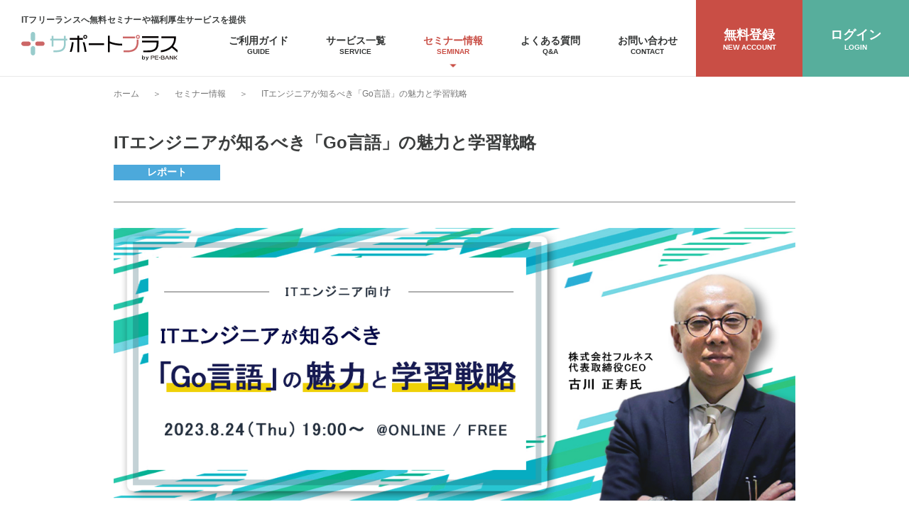

--- FILE ---
content_type: text/html; charset=utf-8
request_url: https://splus.pe-bank.jp/event/20230824/
body_size: 16313
content:
<!DOCTYPE html>
<html lang="ja">
<head>
	<meta charset="UTF-8">
	<meta name="viewport" content="width=device-width, initial-scale=1.0">
	<title>ITエンジニアが知るべき「Go言語」の魅力と学習戦略 | イベント | サポートプラス by PE-BANK</title>
	<meta name="description" content="">
	<meta name="keywords" content="サポートプラス,support plus,サポプラ,IT,エンジニア,フリーランス,イベント,">

	
    <meta property="og:title" content="ITエンジニアが知るべき「Go言語」の魅力と学習戦略 | イベント | サポートプラス by PE-BANK" />
    <meta property="og:type" content="website" />
    <meta property="og:url" content="https://splus.pe-bank.jp/event/20230824/" />
    <meta property="og:image" content="https://splus.pe-bank.jp/img/ogp/ogp_default.jpg" />
    <meta property="og:site_name" content="サポートプラス by PE-BANK" />
    <meta property="og:description" content="" />


	<!-- Common-->
	<link rel="stylesheet" href="/css/ress.min.css">
	<link rel="stylesheet" href="/css/common.min.css?20250917">
	<!-- /End Common-->
	<link href="https://fonts.googleapis.com/css2?family=Noto+Sans&display=swap" rel="stylesheet">
	
	<link rel="stylesheet" href="/css/pages.min.css">
<link rel="stylesheet" href="/css/event.min.css">
<!-- Google Tag Manager -->
<script>(function(w,d,s,l,i){w[l]=w[l]||[];w[l].push({'gtm.start':
new Date().getTime(),event:'gtm.js'});var f=d.getElementsByTagName(s)[0],
j=d.createElement(s),dl=l!='dataLayer'?'&l='+l:'';j.async=true;j.src=
'https://www.googletagmanager.com/gtm.js?id='+i+dl;f.parentNode.insertBefore(j,f);
})(window,document,'script','dataLayer','GTM-5284GKM');</script>
<!-- End Google Tag Manager -->

</head>
<body>

	<header class="fixed">
		<div class="site">
			<h1 class="siteText">ITフリーランスへ無料セミナーや福利厚生サービスを提供</h1>
			<div class="row">
				<a href="/" class="trans">
					<img src="/img/siteLogo.svg" alt="サポートプラス by PE-BANK" class="siteLogo">
				</a>
				<nav>
					<a href="/about/" class="trans"><span>ご利用ガイド<small>GUIDE</small></span></a>
					<a href="/service/" class="trans"><span>サービス一覧<small>SERVICE</small></span></a>
					<a href="/event/" class="trans current"><span>セミナー情報<small>SEMINAR</small></span></a>
					<a href="/qa/" class="trans"><span>よくある質問<small>Q&A</small></span></a>
					<a href="/contact/" class="trans"><span>お問い合わせ<small>CONTACT</small></span></a>
				</nav>
			</div><!-- /.row -->
		</div><!-- /.site-->
		<div class="right">
			<a href="/pre_regist/" class="btn btnNewAccount trans"><span>無料登録<small>NEW ACCOUNT</small><img src="/img/iconNewAccount.svg" alt="" class="sp"></span></a>
			<a href="/login/" class="btn btnLogin trans"><span>ログイン<small>LOGIN</small><img src="/img/iconNewAccount_menu.svg" alt="" class="sp"></span></a>
			<div class="menu sp"><img src="/img/spMenu/open.png" alt=""></div>
		</div>
	</header>

	<div class="spMenu">
		<div class="top">
			<a href="/" class="trans">
				<img src="/img/siteLogo.svg" alt="サポートプラス by PE-BANK" class="siteLogo">
			</a>
			<div class="close"><img src="/img/spMenu/close.png" alt=""></div>
		</div><!-- /.top-->
		<p class="siteText">ITエンジニアやフリーランスが使えるクーポンや福利厚生サービス。</p>
		<div class="nav">
			<a href="/about/" class="trans"><span>ご利用ガイド</span></a>
			<a href="/service/" class="trans"><span>サービス一覧</span></a>
			<a href="/event/" class="trans"><span>セミナー情報</span></a>
			<a href="/qa/" class="trans"><span>よくある質問</span></a>
			<a href="/contact/" class="trans"><span>お問い合わせ</span></a>
		</div><!-- /.nav -->
		<div class="other">
			<a href="https://pe-bank.co.jp/">・運営会社</a>
			<a href="/terms/">・利用規約</a>
			<a href="/privacy/">・個人情報保護方針</a>
			<a href="https://pe-bank.co.jp/info/security.html">・情報セキュリティに対する取り組み</a>
			<a href="/external-transmission/">・外部送信ポリシー</a>
			<a href="/sitemap/">・サイトマップ</a>
		</div><!-- /.other -->
		<div class="certification">
			<span id="ss_gmo_img_wrapper_100-50_image_ja">
                <a href="https://jp.globalsign.com/" target="_blank" rel="nofollow">
                  <img alt="SSL　GMOグローバルサインのサイトシール" border="0" id="ss_img" src="//seal.globalsign.com/SiteSeal/images/gs_noscript_100-50_ja.gif">
                </a>
              </span>
            <script type="text/javascript" src="//seal.globalsign.com/SiteSeal/gmogs_image_100-50_ja.js" defer="defer"></script>
			<a href="https://pe-bank.co.jp/info/security.html" class="jqa"><img src="/img/bnrJQA.png" alt=""></a>
			<a href="https://japico.or.jp/" class="japico"><img src="/img/bnrJapico.png" alt=""></a>
		</div><!-- /.certification -->
		<div class="social">
			<a href="https://twitter.com/ProEngineerBank"><img src="/img/iconTwitter.svg" alt="" class="iconTwitter"></a>
			<a href="https://www.facebook.com/pe-bank.jp"><img src="/img/iconFacebook.svg" alt="" class="iconFacebook"></a>
			<a href="https://www.instagram.com/pebank.inc"><img src="/img/iconInstagram.svg" alt="" class="iconInstagram"></a>
		</div><!-- /.social -->
		<img src="/img/spMenu/people.png" alt="" class="people">
		<div class="action">
			<a href="/pre_regist/" class="btn btnNewAccount">
				<img src="/img/iconNewAccount.svg" alt="">
				<p>
					無料登録
					<small>NEW ACCOUNT</small>
				</p>
			</a><!-- /.btnNewAccount -->
			<a href="/login/" class="btn btnLogin">
				<img src="/img/iconLogin.svg" alt="">
				<p>
					ログイン
					<small>LOGIN</small>
				</p>
			</a><!-- /.btnLogin -->
		</div><!-- /.action -->
		<div class="bottomClose">CLOSE</div>
	</div><!-- /.spMenu-->

	<div id="pageTop"></div>
	<main>
		<div class="breadList">
			<a href="/">ホーム</a>
			<span>＞</span>
			<a href="/event/">セミナー情報</a>
			<span>＞</span>
			<span>ITエンジニアが知るべき「Go言語」の魅力と学習戦略</span>
		</div><!-- /.breadList -->

		<section class="pt10">
			<div class="inner">
				<div class="eventDetailHeader">
					<h2>ITエンジニアが知るべき「Go言語」の魅力と学習戦略</h2>
					<div class="status report">レポート</div>
				</div><!-- /.serviceDetailHeader -->
				
				<div class="eventDetailBody">
					<div class="banner">
						<img src="/img/event/2023/0824/banner.png" alt="">
					</div><!-- /.banner -->

					<div class="eventDetailBodyInner">
						<h3>概要</h3>
						<p>
							エンジニアが学びたいプログラミング言語で常に上位に位置する「Go言語」。<br>
							本セミナーでは、「Go言語」について、「歴史や特徴」またその「価値」や「習得ステップ」などについて、以下のようなプログラムを予定しています。
						</p>

						<p>
							１　Go言語の歴史と特徴、他のプログラミング言語との比較<br>
							２　なぜ習得に価値があるか、また適用分野について<br>
							３　実際にGo言語の特徴を理解する（デモ）<br>
							４　Go言語を習得するまでのステップ<br>
							５　関連する技術の紹介（マイクロサービス、gRPC）
						</p>

						<p>
							ITエンジニアの皆さまへ、「デモ画面」等を通じて「Go言語」の特徴を理解できるだけではなく、今後の活用に向け関連する技術などについてもお話いたします。
						</p>

						<p>
							「Go言語」について興味がある方、これから習得を考えている方、また聞いたことはあるが詳細は知らないという方など、ぜひ本セミナーにご参加ください。
						</p>

						
						<h3>講演者情報</h3>
						<div class="speakers">
							<div class="img"><img src="/img/event/2023/0824/speakers.png" alt=""></div>
							<div class="prof">
								<p class="name">
									古川 正寿（ふるかわ まさとし）氏<br>
									株式会社フルネス 代表取締役CEO
								</p>
								<p>
								1995年9月より、Delphi1.0のトレーニング講師として研修講師をスタートし、以来、C/C++、Java、RDBMS、フレームワークなど、広範囲なトレーニングを担当。<br>
								その後、Java、Python、Go、Rustと様々なプログラミング言語を扱い、現在ではマイクロサービス、ドメイン駆動設計、デザインパターンも得意としている。<br>
								年に1つ新しいトレーニングコンテンツ開発を行い、新しいITテクノロジーをウォッチする伝道者として、新人研修のみならず、年間を通じて100日以上の登壇を実施。
								</p>
							</div>
						</div><!-- /.speakers -->

						<h3>セミナー詳細</h3>
						<p>株式会社フルネス 古川 正寿氏による「ITエンジニアが知るべき「Go言語」の魅力と学習戦略」の講演のアーカイブ動画はこちらからご覧ください。</p>
						
					<p class="secret"><img src="/img/event/iconSecret.svg" alt="">この記事は会員限定記事です。登録すると続きをお読みいただけます。</p>

					<div class="eventInfo">
						<p>本サービスは、会員登録された方が利用可能です。<br>
						会員登録済みの方は、ログイン後に申し込みをしてください。</p>

						<div class="buttons">
							<div class="col">
								<p>- 会員登録がお済みでない方 -</p>
								<a href="/pre_regist/" class="btnNewAccount trans">無料登録<small>はこちら</small></a>
							</div><!-- /.col -->

							<div class="col">
								<p>- 会員登録済みの方 -</p>
								<a href="/login/?next=/event/20230824/" class="btnLogin trans">ログイン<small>はこちら</small></a>
							</div><!-- /.col -->
						</div><!-- /.buttons -->
					</div><!-- /.serviceInfo -->						</div><!-- /.serviceDetailBodyInner -->

					<div class="eventOther">
						<p>ご不明点やご質問などございましたら<br>
						「よくある質問」をご確認いただくか、「お問い合わせ」よりご連絡ください。</p>
						<div class="links">
							<a href="/qa/" class="btrans">よくある質問</a>
							<a href="/contact/" class="trans">お問い合わせ</a>
						</div><!-- /.buttons -->
					</div><!-- /.eventOther -->
</div><!-- /.serviceDetaiBody -->
</div><!-- /.inner -->
</section>

		<section id="banner">
			<div class="inner">
				<a href="https://pe-bank.jp/?utm_source=splus&utm_medium=web&utm_campaign=footer_bnr" target="_blank" class="trans"><img src="/img/bnrPebank.png" alt="PE-BANKフリーランス"></a>
				<a href="https://career.pe-bank.jp/?utm_source=splus&utm_medium=web&utm_campaign=footer_bnr" target="_blank" class="trans"><img src="/img/bnrPebankCareer.png" alt="PE-BANKキャリア"></a>
				<a href="https://pebank-college.jp/" target="_blank" class="trans"><img src="/img/bnrPebankCollege.png" alt="PE-BANKカレッジ"></a>
				<a href="https://www.kaigishitu.com/" target="_blank" class="trans"><img src="/img/bnrKaigishitu.png?20230901" alt="会議室.COM"></a>
				<a href="https://a-point.work/?utm_source=spluspe-bank&utm_medium=organic&utm_campaign=footer_bnr" target="_blank" class="trans"><img src="/img/bnrA-point.png" alt="アポイント"></a>
			</div><!-- /.inner -->
		</section>
	</main>


	<footer>
		<div class="inner">
			<div class="top">
				<a href="/" class="siteLogo trans"><img src="/img/siteLogo.svg" alt="サポートプラス by PE-BANK"></a>
				<div class="row">
					<div><a href="/about/" class="trans"><img src="/img/iconFooterArrow.png" alt="">ご利用ガイド</a></div>
					<div><a href="/service/" class="trans"><img src="/img/iconFooterArrow.png" alt="">サービス一覧</a></div>
					<div><a href="/event/" class="trans"><img src="/img/iconFooterArrow.png" alt="">セミナー情報</a></div>
					<div><a href="/qa/" class="trans"><img src="/img/iconFooterArrow.png" alt="">よくある質問</a></div>
					<div><a href="/contact/" class="trans"><img src="/img/iconFooterArrow.png" alt="">お問い合わせ</a></div>
										<div><a href="/pre_regist/" class="trans"><img src="/img/iconFooterArrow.png" alt="">無料登録</a></div>
					<div><a href="/login/" class="trans"><img src="/img/iconFooterArrow.png" alt="">ログイン</a></div>
									</div>

			</div>
			<div class="social">
				<a href="https://twitter.com/ProEngineerBank" target="_blank" class="trans"><img src="/img/iconTwitter.svg" alt="" class="iconTwitter"></a>
				<a href="https://www.facebook.com/pe-bank.jp" target="_blank" class="trans"><img src="/img/iconFacebook.svg" alt="" class="iconFacebook"></a>
				<a href="https://www.instagram.com/pebank.inc" target="_blank" class="trans"><img src="/img/iconInstagram.svg" alt="" class="iconInstagram"></a>
			</div><!-- /.social -->
			<div class="bottom">
				<span id="ss_gmo_img_wrapper_100-50_image_ja">
                  <a href="https://jp.globalsign.com/" target="_blank" rel="nofollow">
                    <img alt="SSL　GMOグローバルサインのサイトシール" border="0" id="ss_img" src="//seal.globalsign.com/SiteSeal/images/gs_noscript_100-50_ja.gif">
                  </a>
                </span>
                <script type="text/javascript" src="//seal.globalsign.com/SiteSeal/gmogs_image_100-50_ja.js" defer="defer" onload="add_globalsign_class()"></script>
				<a href="https://pe-bank.co.jp/info/security.html" class="jqa trans" target="_blank"><img src="/img/bnrJQA.png" alt=""></a>
				<a href="https://japico.or.jp/" class="japico trans" target="_blank"><img src="/img/bnrJapico.png" alt=""></a>
				<a href="https://pe-bank.co.jp/" target="_blank" class="trans">運営会社</a>
				<a href="/terms/" class="trans">利用規約</a>
				<a href="/privacy/" target="_blank" class="trans">個人情報保護方針</a>
				<a href="https://pe-bank.co.jp/info/security.html" target="_blank" class="trans">情報セキュリティに対する取り組み</a>
				<a href="/external-transmission/">外部送信ポリシー</a>
				<a href="/sitemap/">サイトマップ</a>
			</div><!-- /.bottom -->
			<p class="copyright">© ＰＥ－ＢＡＮＫ, Inc. All Rights Reserved.</p>
		</div><!-- /.inner -->
	</footer>

	<a href="#pageTop" id="goTop"><img src="/img/pagetop.png" alt="pagetop"></a>
	
<script src="https://ajax.googleapis.com/ajax/libs/jquery/3.5.1/jquery.min.js"></script>
<script src="/js/common.js"></script>
<script src="/js/spMenu.js"></script>
<script>
$('.btnLogout').click(function() {
  if (!confirm('ログアウトしますか。')) {
    return false;
  }
});
</script>

<script type="application/ld+json">{"@context":"https://schema.org","@type":"Article","headline":"ITエンジニアが知るべき「Go言語」の魅力と学習戦略","datePublished":"2023-08-24T08:00:00+09:00","author":{"@type":"Organization","name":"株式会社PE-BANK"},"image":"https://splus.pe-bank.jp/img/event/2023/0824/banner.png","articleBody":"エンジニアが学びたいプログラミング言語で常に上位に位置する「Go言語」。本セミナーでは、「Go言語」について、「歴史や特徴」またその「価値」や「習得ステップ」などについて、以下のようなプログラムを予定しています。"}</script>


<!-- Google Tag Manager (noscript) -->
<noscript><iframe src="https://www.googletagmanager.com/ns.html?id=GTM-5284GKM"
height="0" width="0" style="display:none;visibility:hidden"></iframe></noscript>
<!-- End Google Tag Manager (noscript) -->



<script>

$(document).on("click", "#btn-entry", function(){
	do_click();
});

</script>
</body>
</html>


--- FILE ---
content_type: text/css
request_url: https://splus.pe-bank.jp/css/common.min.css?20250917
body_size: 8038
content:
html{font-family:"游ゴシック体",YuGothic,"游ゴシック","Yu Gothic","メイリオ","Hiragino Kaku Gothic ProN","Hiragino Sans",sans-serif;color:#3b3d3d;min-width:960px}img{max-width:100%}.inner{width:960px;margin:0 auto}.inner2{width:960px;margin:0 auto}.mr0{margin-right:0 !important}.pt10{padding-top:10px !important}.pb100{padding-bottom:100px !important}.mt20{margin-top:20px !important}.mt30{margin-top:30px !important}.mt100{margin-top:100px !important}.mb10{margin-bottom:10px !important}.pb100{padding-bottom:100px}p{font-size:14px}a{text-decoration:none}.trans:hover{opacity:.4;transition:.3s}section{padding-top:60px}.pc{display:block}.sp{display:none}.pcInline{display:inline-block}.spInline{display:none}.textIndent{text-indent:-1em;padding-left:1em}.menuOpen{position:fixed;width:100%;height:100%}.alignCenter{text-align:center}.alignCenter img{margin-left:auto;margin-right:auto}.alignRight{text-align:right}.alignRight img{margin-left:auto;margin-right:0}@media only screen and (max-width: 768px){html{min-width:100%;overflow-x:hidden}.inner{width:100%;padding:0 4%}.inner2{width:100%}section{padding-top:30px}.pc{display:none}.sp{display:block}.pcInline{display:none}.spInline{display:inline-block}}header{height:108px;border-bottom:solid 1px #e8e8e8;display:flex;justify-content:space-between;width:100%;background:#fff;z-index:1000}header.fixed{position:fixed;top:0}header a{color:#323434}header .site{padding-left:30px;flex:1}header .site .row{display:flex}header .siteText{margin-top:20px;font-size:12px;font-weight:bold;letter-spacing:.02em}header .siteLogo{width:220px;margin-top:8px}header nav{display:flex;margin-left:auto}header nav a{display:block;width:10.7vw;position:relative;text-align:center}header nav a.current span{color:#c94e45;font-weight:bold}header nav a.current::after{display:block;content:url(../img/iconNavCurrent.png);position:absolute;bottom:-10px;left:50%;transform:translateX(-50%)}header nav a span{position:absolute;width:100%;top:50%;left:50%;transform:translateY(-50%) translateX(-50%);font-size:14px;font-weight:bold}header nav a span small{display:block;font-size:10px}header .right{display:flex}header .right a{display:inline-block;position:relative;height:108px;width:150px;text-align:center}header .right a span{position:absolute;width:100%;top:50%;left:50%;transform:translateY(-50%) translateX(-50%);font-size:18px;font-weight:bold;color:#fff}header .right a span small{display:block;font-size:10px}header .right a.btnNewAccount{background-color:#c94e45}header .right a.btnLogin{background-color:#57ae9c}header .right a.btnEdit{width:160px;background-color:#57ae9c}.spMenu{display:none;position:fixed;top:0;width:100%;height:100vh;background:url(../img/top/firstBg.jpg);padding-top:15px;z-index:1000;overflow-y:scroll;padding-bottom:100px}.spMenu .top{display:flex;justify-content:space-between;padding:0 4%}.spMenu .top .siteLogo{width:129px}.spMenu .siteText{margin:20px auto 0;width:92%;font-size:10px;word-break:keep-all}.spMenu .nav{border-top:solid 1px #a2a2a2;border-bottom:solid 1px #a2a2a2;width:92%;margin:20px auto 0}.spMenu .nav a{display:block;font-size:18px;padding:15px 0;background:url(../img/spMenu/arrow.png) no-repeat;background-position:center right 10px;color:#323434}.spMenu .nav a~a{border-top:solid 1px #a2a2a2}.spMenu .other{margin-top:26px;padding:0 4%}.spMenu .other a{display:block;font-size:16px;color:#323434}.spMenu .other a~a{margin-top:20px}.spMenu .certification{display:flex;margin:30px auto 0;width:92%}.spMenu .certification a~a{margin-left:24px}.spMenu .certification .globalSign{margin-top:7px}.spMenu .social{display:flex;align-items:center;margin:20px auto 0;width:92%}.spMenu .social a~a{margin-left:30px}.spMenu .social .iconTwitter{width:36px}.spMenu .social .iconFacebook{width:27px}.spMenu .social .iconInstagram{width:26px}.spMenu .people{display:block;margin:30px auto 0}.spMenu .action{display:flex}.spMenu .action .btn{width:50%;height:80px;color:#fff;display:flex;justify-content:center;align-items:center}.spMenu .action .btn p{font-size:18px;line-height:1.2}.spMenu .action .btn p small{display:block;font-size:14px}.spMenu .action .btn.btnNewAccount{background-color:#c94e45}.spMenu .action .btn.btnNewAccount img{width:35px;margin-right:20px}.spMenu .action .btn.btnLogin{background-color:#57ae9c}.spMenu .action .btn.btnLogin img{width:38px;margin-right:17px}.spMenu .action .btn.btnLogout{width:100%;background-color:#57ae9c}.spMenu .action .btn.btnLogout img{width:32px;margin-right:19px}.spMenu .bottomClose{width:100%;height:54px;line-height:54px;background-color:#bebebe;text-align:center;font-size:15px;font-weight:bold;color:#fff}@media only screen and (max-width: 768px){header{height:60px;padding-left:4%}header .site{padding:0}header .siteText{display:none}header .siteLogo{width:129px;margin-top:20px}header nav{display:none}header .right a{width:65px;height:60px}header .right a span{font-size:11px}header .right a span small{display:none}header .right a.btnNewAccount img{width:28px;margin:5px auto 0}header .right a.btnLogin img{width:20px;margin:0 auto}header .right a.btnEdit{width:100px}header .right a.btnEdit img{width:36px;margin:4px auto 0}header .right .menu{cursor:pointer}}main h1{text-align:center;font-size:20px;font-weight:bold}@media only screen and (max-width: 768px){main h1{font-size:18px}}footer{background-color:#f4f6f9;padding:60px 0 40px}footer a{display:inline-block;color:#323434}footer .top{display:flex;align-items:center}footer .top .siteLogo{margin-left:110px;margin-right:76px}footer .top .siteLogo img{width:154px}footer .top .row{flex:1}footer .top .row div{display:inline-block;width:24%}footer .top .row a img{margin-right:10px}footer .social{margin-top:28px;display:flex;justify-content:center;align-items:center}footer .social a~a{margin-left:30px}footer .social .iconTwitter{width:26px}footer .social .iconFacebook{width:22px}footer .social .iconInstagram{width:21px}footer .bottom{margin-top:20px;display:flex;align-items:center}footer .bottom a{font-size:12px}footer .bottom a~a{margin-left:25px}footer .bottom a.globalSign{margin-left:80px;padding-bottom:20px}footer .bottom a.jqa{margin-left:15px}footer .bottom a.japico{margin-left:15px;margin-right:32px}footer .bottom a:not(.globalSign):not(.jqa):not(.japico){padding-top:20px}footer .copyright{margin-top:26px;text-align:center;font-size:12px}@media only screen and (max-width: 768px){footer{padding:15px 0}footer .top,footer .social,footer .bottom{display:none}footer .copyright{margin:0}}#action{display:flex}#action a{display:flex;align-items:center;color:#fff;height:120px;justify-content:center}#action a p{font-size:24px;font-weight:bold;line-height:1.3}#action a p small{display:block;font-size:14px}#action .inner{width:500px}#action .newAccount{width:50%;background-color:#c94e45;height:120px}#action .newAccount .inner{margin-left:auto;margin-right:0}#action .newAccount img{width:48px;margin-right:20px}#action .login{width:50%;background-color:#57ae9c;height:120px}#action .login .inner{margin-left:0;margin-right:auto}#action .login img{width:38px;margin-right:18px}@media only screen and (max-width: 768px){#action{display:block}#action .inner{width:100%}#action .newAccount{width:100%}#action .login{width:100%}}#banner{padding:20px 0;background-color:#dadee3}#banner .inner{width:100%;display:flex;justify-content:center;align-items:center}#banner .inner a{display:block;margin:0 5px}@media only screen and (max-width: 768px){#banner .inner{flex-flow:wrap}#banner .inner a{width:44%}#banner .inner a:nth-child(n+3){margin-top:15px}#banner .inner a img{width:100%}}#goTop{display:none;position:fixed;right:15px;bottom:50px;z-index:1000}.scroll-x-wrap{overflow-x:auto}.normalTable{border-collapse:collapse;margin-top:20px}@media only screen and (max-width: 768px){.normalTable{width:max-content}}.normalTable th,.normalTable td{padding:15px 10px;border:solid 1px #aaa;font-size:14px}.normalTable th{background-color:#fbf9f1}.normalTable.w-five-parts th,.normalTable.w-five-parts td{width:20%}

--- FILE ---
content_type: text/css
request_url: https://splus.pe-bank.jp/css/pages.min.css
body_size: 1048
content:
main{padding-top:108px}main .breadList{padding:14px 0;width:960px;margin:0 auto}main .breadList a,main .breadList span{color:#777777;font-size:12px;display:inline-block}main .breadList a ~ a,main .breadList a ~ span,main .breadList span ~ a,main .breadList span ~ span{margin-left:15px}main .breadList a:hover{opacity:.6;transition:.5s}main h2{font-size:24px;text-align:center;font-weight:bold}main h2+p{margin-top:20px;text-align:center;font-size:18px}main .h2After{display:block;text-align:center;font-size:12px;padding-bottom:20px;position:relative}main .h2After::before{content:'';display:block;width:25px;height:2px;background-color:#d6635a;position:absolute;left:50%;bottom:0}main .h2After::after{content:'';display:block;width:25px;height:2px;background-color:#57ae9c;position:absolute;right:50%;bottom:0}main .boxGray{margin-top:50px;padding:40px 30px;background-color:#f9f9f9}main .boxGray p ~ p{margin-top:35px}@media only screen and (max-width: 768px){main{padding-top:60px}main .breadList{display:none}main .boxGray{padding:40px 15px}}


--- FILE ---
content_type: text/css
request_url: https://splus.pe-bank.jp/css/event.min.css
body_size: 9449
content:
main .h2After+p{text-align:center;margin-top:20px}main .card{display:flex;box-shadow:0px 2px 10px 0px rgba(0,0,0,.14);height:210px;border-radius:5px;padding:20px}main .card~.card{margin-top:30px}main .card .col~.col{margin-left:15px}main .card .col-s{width:20%}main .card .col-s img{width:100%;height:100%;-o-object-fit:cover;object-fit:cover}main .card .col-l{width:60%;position:relative}main .card .date{margin-top:10px}main .card .date p{text-align:center;font-size:24px}main .card .title{font-size:20px;font-weight:bold;padding-bottom:10px;border-bottom:solid 1px #e8ebef;height:90px}main .card .place{margin-top:15px;width:calc(100% - 165px);overflow:hidden;text-overflow:ellipsis}main .card .place img{height:20px;margin-right:5px;vertical-align:sub}main .card .tag{list-style:none;display:flex;margin-top:15px;width:calc(100% - 165px)}main .card .tag li{font-size:14px;padding:2px 10px;background-color:#e8ebef;text-align:center}main .card .tag li~li{margin-left:10px}main .card .more{display:block;text-align:center;margin:20px auto 0;color:#000;border:solid 1px #000;border-radius:15px;width:140px;height:30px;line-height:29px;font-size:12px;background:#fff url(../img/event/iconMoreArrow.png) no-repeat;background-position:center right 10px;position:absolute;right:0;bottom:0}main .card .more:hover{border-color:#57ae9c;background-color:#57ae9c;background-image:url(../img/event/iconMoreArrow_hover.png);color:#fff;transition:.5s}main .status{width:100%;padding:2px 0;text-align:center;font-size:14px;font-weight:bold}main .status.accepting{color:#fff;background-color:#f3a159}main .status.end{color:#3b3d3d;background-color:#e8ebef}main .status.report{color:#fff;background-color:#4ca9db}main .eventDetailHeader{border-bottom:solid 1px #858585;padding-bottom:30px}main .eventDetailHeader h2{font-size:24px;font-weight:bold;text-align:left;padding:20px 0 0}main .eventDetailHeader h2::after,main .eventDetailHeader h2::before{display:none}main .eventDetailHeader .status{width:150px;margin-top:15px}main .eventDetailBody{margin:0 auto 100px}main .eventDetailBody .banner{margin:36px auto 0}main .eventDetailBody .banner img{width:100%}main .eventDetailBody .eventDetailBodyInner{padding:0 30px}main .eventDetailBody h3{padding-left:22px;position:relative;height:44px;line-height:44px;font-size:20px;font-weight:bold;margin-top:45px;background-color:#f6f6f1}main .eventDetailBody h3::before,main .eventDetailBody h3::after{content:"";display:block;width:2px;height:22px;position:absolute;left:0}main .eventDetailBody h3::before{background-color:#d6635a;top:0}main .eventDetailBody h3::after{background-color:#57ae9c;top:22px}main .eventDetailBody h4{margin-top:15px;font-size:16px;font-weight:bold;padding:0 25px}main .eventDetailBody p{margin-top:25px;padding:0 25px}main .eventDetailBody p a{border-bottom:solid 1px #323434}main .eventDetailBody p .external{position:relative}main .eventDetailBody p .external::after{position:absolute;content:url(../img/info/iconExternalLink.png);display:inline-block;top:1px;right:-20px}main .eventDetailBody .btnEntry{margin:60px auto;display:block;width:460px;height:80px;line-height:80px;background-color:#d6635a;text-align:center;color:#fff;font-size:16px;font-weight:bold}main .eventDetailBody .btnEntry img{display:inline-block;margin-top:0;margin-left:17px}main .eventDetailBody .speakers{margin:30px 25px 0;padding:40px 20px;background-color:#f9f4f4;display:flex}main .eventDetailBody .speakers .img{width:200px}main .eventDetailBody .speakers .img img{width:100%;-o-object-fit:cover;object-fit:cover}main .eventDetailBody .speakers .prof{margin-left:30px;flex:1}main .eventDetailBody .speakers .name{font-weight:bold}main .eventDetailBody .speakers p{padding-left:0;margin-top:0}main .eventDetailBody .speakers p~p{margin-top:15px}main .eventDetailBody table{width:calc(100% - 50px);margin:30px auto 0;border-collapse:collapse;border-spacing:0}main .eventDetailBody table th,main .eventDetailBody table td{padding:30px 15px;text-align:left;font-weight:normal;border:solid 1px #aaa}main .eventDetailBody table th{width:30%;background-color:#fbf9f1}main .eventDetailBody table td{width:70%}main .eventDetailBody .secret{text-align:center;color:#aaa;margin:60px auto}main .eventDetailBody .secret img{width:20px;vertical-align:sub;margin-right:10px}main .eventDetailBody .layout{display:flex;flex-flow:wrap;width:calc(100% - 50px);margin:30px auto 0}main .eventDetailBody .layout p{padding:0;margin-top:0}main .eventDetailBody .layout p~p{margin-top:15px}main .eventDetailBody .layout.layout-oneColmun p{width:100%}main .eventDetailBody .layout.layout-twoColmun div{width:49%}main .eventDetailBody .layout.layout-twoColmun div~div{margin-left:2%}main .eventDetailBody .layout.layout-threeColmun div{width:33%}main .eventDetailBody .layout.layout-threeColmun div~div{margin-left:.5%}main .eventDetailBody .layout img{width:100%;-o-object-fit:cover;object-fit:cover}main .eventInfo{border:solid 1px #323434;background-color:#f7f7f7;padding:40px;text-align:center;margin-top:55px}main .eventInfo p{margin-top:0}main .eventInfo p a{font-weight:bold;color:#323434;border-bottom:solid 1px #c94e45}main .eventInfo .buttons{margin:30px 0 0;display:flex;justify-content:center}main .eventInfo .buttons .col{width:320px}main .eventInfo .buttons .col:nth-child(1){margin-right:40px}main .eventInfo .buttons .col:nth-child(2){margin-left:40px}main .eventInfo .buttons .col p{font-size:16px;font-weight:bold;margin:0}main .eventInfo .buttons .col a{display:block;width:100%;height:60px;line-height:60px;border-radius:30px;color:#fff;font-size:24px;font-weight:bold;margin-top:5px;background-image:url(../img/event/btnArrow.png);background-repeat:no-repeat;background-position:center right 27px}main .eventInfo .buttons .col a.btnNewAccount{background-color:#c94e45;border:solid 1px #c94e45}main .eventInfo .buttons .col a.btnLogin{background-color:#57ae9c;border:solid 1px #57ae9c}main .eventInfo .buttons .col a small{font-size:20px}main .eventOther{margin-top:45px;border:solid 1px #323434;background-color:#f7f7f7;padding:42px 25px}main .eventOther p{text-align:center;margin-top:0}main .eventOther .links{margin-top:35px;display:flex;justify-content:center}main .eventOther .links a{display:block;background:#fff url(../img/event/btnArrow_borderBlack.png) no-repeat;background-position:center right 26px;border:solid 1px #323434;border-radius:22.5px;width:230px;height:45px;line-height:45px;color:#323434;font-size:14px;font-weight:bold;text-align:center}main .eventOther .links a:nth-child(1){margin-right:20px}main .eventOther .links a:nth-child(2){margin-left:20px}main .btnMore{width:50%;margin:15px auto 0;display:block;border:solid 1px #d6635a !important;color:#d6635a;font-weight:bold;background:#fff url(../img/top/pickup_btnArrow.png) no-repeat;background-position:center right 25px;text-align:center;font-size:14px;font-weight:bold;border-radius:27px;height:60px;line-height:60px}main .btnMore:hover{background-color:#d6635a;color:#fff;transition:.5s}@media only screen and (max-width: 768px){main .card{flex-flow:wrap;height:auto}main .card .col-s{width:calc(50% - 7.5px)}main .card .col-l{width:100%;margin-left:0}main .card .title{margin-top:15px;font-size:18px;height:auto}main .card .place{width:100%}main .card .tag{width:calc(100% + 10px);flex-flow:wrap;margin-top:0;margin-left:-10px}main .card .tag li{margin-top:15px;margin-left:10px}main .card .more{position:initial;margin:30px auto 0}main .eventDetailHeader h2{font-size:20px}main .eventDetailBody .eventDetailBodyInner{padding:0}main .eventDetailBody h3{height:auto;line-height:1.7;padding-top:5px;padding-bottom:5px;padding-right:10px}main .eventDetailBody h3::before,main .eventDetailBody h3::after{height:50%}main .eventDetailBody h3::after{top:50%}main .eventDetailBody h4{padding:0 0}main .eventDetailBody p{padding:0 0}main .eventDetailBody .btnEntry{width:100%}main .eventDetailBody .speakers{flex-flow:wrap;margin-left:0;margin-right:0}main .eventDetailBody .speakers .img{width:100%}main .eventDetailBody .speakers .prof{margin-left:0;width:100%;flex:none}main .eventDetailBody table{width:100%}main .eventDetailBody table th,main .eventDetailBody table td{display:block;width:100%;padding:15px}main .eventDetailBody table th{border-top:none}main .eventDetailBody table tr:first-child th{border-top:solid 1px #aaa}main .eventDetailBody table td{border-top:none}main .eventDetailBody .layout{width:100%}main .eventDetailBody .layout div{width:100% !important;margin-left:0 !important}main .eventDetailBody .layout div~div{margin-top:15px}main .eventInfo{padding:25px 25px 40px}main .eventInfo .buttons{display:block}main .eventInfo .buttons .col{width:100%}main .eventInfo .buttons .col:nth-child(1){margin-right:auto}main .eventInfo .buttons .col:nth-child(2){margin-top:30px;margin-left:auto}main .eventOther .links{display:block}main .eventOther .links a{width:100%}main .eventOther .links a:nth-child(1){margin-right:auto;margin-left:auto}main .eventOther .links a:nth-child(2){margin-top:30px;margin-right:auto;margin-left:auto}main .btnMore{width:100%}}.eventDetailBody .campaign-box{margin:0 auto;padding:20px;width:min(850px,100%);background-color:#f9f4f4}.eventDetailBody .campaign-box p{margin-top:15px;padding:0}.eventDetailBody .campaign-box a{margin-top:15px;display:inline-block;text-decoration:underline;color:#3b3d3d;font-weight:bold;transition-duration:.3s}.eventDetailBody .campaign-box a:hover{opacity:.8}

--- FILE ---
content_type: application/javascript
request_url: https://splus.pe-bank.jp/js/spMenu.js
body_size: 638
content:
//SP MENU
$(function() {
	var windowW = $(window).width();
	var scrollpos;
	if(windowW < 750){
		$('.menu').on('click', function(){
			scrollpos = $(window).scrollTop();
			$('.spMenu').slideDown();
			$('body').addClass('menuOpen').css({'top': -scrollpos});
		});
		$('.spMenu .close').on('click', function(){
			$('.spMenu').slideUp();
			$('body').removeClass('menuOpen').css({'top': 0});
			window.scrollTo( 0 , scrollpos );
		});
		$('.spMenu .bottomClose').on('click', function(){
			$('.spMenu').slideUp();
			$('body').removeClass('menuOpen').css({'top': 0});
			window.scrollTo( 0 , scrollpos );
		});
	}
});

--- FILE ---
content_type: image/svg+xml
request_url: https://splus.pe-bank.jp/img/iconNewAccount_menu.svg
body_size: 706
content:
<svg xmlns="http://www.w3.org/2000/svg" viewBox="0 0 79.55 102.15"><defs><style>.cls-1,.cls-2{fill:none;stroke:#fff;stroke-miterlimit:10;stroke-width:4.25px;}.cls-2{stroke-linecap:round;}</style></defs><g id="レイヤー_2" data-name="レイヤー 2"><g id="レイヤー_1-2" data-name="レイヤー 1"><path class="cls-1" d="M58.63,39.73H20.93V20.93a18.78,18.78,0,0,1,18.8-18.8h0a18.78,18.78,0,0,1,18.8,18.8v18.8Z"/><path class="cls-1" d="M69.93,100H9.63a7.49,7.49,0,0,1-7.5-7.5V47.33a7.49,7.49,0,0,1,7.5-7.5h60.3a7.49,7.49,0,0,1,7.5,7.5v45.2A7.55,7.55,0,0,1,69.93,100Z"/><circle class="cls-1" cx="39.73" cy="62.33" r="7.5"/><line class="cls-2" x1="39.73" y1="69.83" x2="39.73" y2="84.93"/></g></g></svg>

--- FILE ---
content_type: image/svg+xml
request_url: https://splus.pe-bank.jp/img/siteLogo.svg
body_size: 4092
content:
<svg xmlns="http://www.w3.org/2000/svg" viewBox="0 0 471.13 85.83"><defs><style>.cls-1{fill:#231815;}.cls-2{fill:#9cc;}.cls-3{fill:#040000;}.cls-4{fill:#c66;}</style></defs><g id="レイヤー_2" data-name="レイヤー 2"><g id="レイヤー_1-2" data-name="レイヤー 1"><g id="ロゴ正体"><rect class="cls-1" x="415.63" y="76.53" width="3.5" height="2.6"/><path class="cls-1" d="M430.73,77.13a3,3,0,0,0,.8-2,3.12,3.12,0,0,0-3.1-3.1h-6.9v11.3H429a3.35,3.35,0,0,0,1.7-6.2Zm-2.1,4.5h-4.9v-7.9H428a1.5,1.5,0,0,1,0,3h-2.8v1.5h3.4a1.7,1.7,0,0,1,0,3.4Z"/><path class="cls-1" d="M398.33,72h-7.5v11.3h2.1v-9.6h5a1.6,1.6,0,0,1,0,3.2h-3.4v1.5h3.8a3.33,3.33,0,0,0,3.3-3.3A3.23,3.23,0,0,0,398.33,72Z"/><polygon class="cls-1" points="455.73 72.03 455.73 80.43 449.63 72.03 449.53 72.03 447.43 72.03 447.43 83.33 449.53 83.33 449.53 74.93 455.73 83.33 455.73 83.33 457.93 83.33 457.93 72.03 455.73 72.03"/><polygon class="cls-1" points="446.03 83.33 440.73 72.03 438.23 72.03 432.93 83.33 435.23 83.33 439.43 73.73 441.63 78.83 437.93 78.83 437.93 80.33 442.23 80.33 443.53 83.33 446.03 83.33"/><polygon class="cls-1" points="405.43 81.63 405.43 73.73 413.23 73.73 413.23 72.03 403.23 72.03 403.23 83.33 413.33 83.33 413.33 81.63 405.43 81.63"/><rect class="cls-1" x="406.73" y="76.53" width="5.9" height="1.5"/><polygon class="cls-1" points="465.23 77.53 471.03 72.03 468.33 72.03 462.53 77.53 468.43 83.33 471.13 83.33 465.23 77.53"/><rect class="cls-1" x="460.13" y="72.03" width="2.1" height="11.3"/><path d="M363.93,83a12.12,12.12,0,0,0,.1-2v-7.8a12.75,12.75,0,0,0-.1-2H366a11.52,11.52,0,0,0-.1,2v2.6a3.62,3.62,0,0,1,3.1-1.5c2.5,0,4,1.6,4,4.4a5,5,0,0,1-1.2,3.5,3.76,3.76,0,0,1-2.8,1.1,3.23,3.23,0,0,1-3-1.5V83Zm4.8-7.1a2.79,2.79,0,0,0-2,.8,3.52,3.52,0,0,0-.7,2.1,2.93,2.93,0,0,0,1,2.3,2.77,2.77,0,0,0,1.6.5c1.5,0,2.5-1.2,2.5-3C370.93,77,370,75.93,368.73,75.93Z"/><path d="M375.93,76.43a15.72,15.72,0,0,1-.8-1.8h2.3a8.8,8.8,0,0,0,.6,1.7l1.8,4.2,1.6-4.2a7.35,7.35,0,0,0,.6-1.8h2.2c-.1.2-.4.8-.8,1.8l-3.4,7.9a2.6,2.6,0,0,1-2.7,1.6,5.29,5.29,0,0,1-1.6-.2l.3-1.7a2.24,2.24,0,0,0,1,.3,1.52,1.52,0,0,0,1.2-.7l.5-1.1Z"/><path class="cls-2" d="M133.93,25.73v9.6c0,16.8-7.1,25.9-29,25.9h-8v-5.4h7.7c18.7,0,24-7.1,24-20.6v-9.6H97v18.3h-5.3V25.63h-4.5v-5.2h4.5V12H97v8.4h31.6V12h5.2v8.4h4.6v5.4h-4.5Z"/><path class="cls-3" d="M151.73,59.93h-5.8c2.7-5.9,5.5-18.8,6.3-29h5.5C157,41.33,154.23,54.23,151.73,59.93Zm22.6-36v37.5H169V23.83h-22.8v-5.3H169v-7.4h5.3v7.4h11.6v5.3h-11.6Zm17,36.1a186.9,186.9,0,0,0-6.1-29h5.4a186.9,186.9,0,0,1,6.1,29Zm1.5-39.3a5.74,5.74,0,0,1-5.8-5.8,5.8,5.8,0,1,1,5.8,5.8Zm0-8.8a3,3,0,0,0-3,3,3.08,3.08,0,0,0,3,3,3,3,0,0,0,3-3A3,3,0,0,0,192.83,11.93Z"/><path class="cls-3" d="M203.33,39.73v-5.6h46.3v5.6Z"/><path class="cls-3" d="M266.73,34.63v26.8h-5.5V11.13h5.5v17.5c9.1,4.7,23.4,7.1,37.6,7.1v5.4C289.73,41.23,275.63,38.73,266.73,34.63Z"/><path class="cls-4" d="M306.23,19.23v-5.3h36.9v5.3Zm12.5,42.2h-10.5v-5.3h10.3c20.6,0,29.7-7.6,29.7-27.6v-5.3h5.3v5.5C353.63,51,343,61.43,318.73,61.43Zm32.9-40.7a5.8,5.8,0,1,1,5.8-5.8A5.83,5.83,0,0,1,351.63,20.73Zm0-8.8a3,3,0,0,0-3,3,3.08,3.08,0,0,0,3,3,3,3,0,0,0,3-3A3,3,0,0,0,351.63,11.93Z"/><path class="cls-3" d="M364,18.23v-5.3h49.7v5.3Zm15.3,43.3h-11.5v-5.3h11.3c18.8,0,28.8-4.3,28.8-21.1v-3.4h-43.8v-5.2h49.6v8.3C413.73,55,401.53,61.53,379.33,61.53Z"/><path class="cls-3" d="M454,47.73c-8.4,7.9-20.2,12.4-33.2,13.6v-5.4c21-2.4,39.6-14.3,39.9-36.9h-38.3v-5.4h44v3.8c0,10.6-3.2,19.3-8.6,26.1L471.13,55v7.1Z"/><g id="シンボルマーク"><path class="cls-4" d="M.33,33.43h0a6.72,6.72,0,0,0,6.3,8.8h15a6.75,6.75,0,0,0,6.5-5h0a6.7,6.7,0,0,0-6.5-8.3h-15A6.42,6.42,0,0,0,.33,33.43Z"/><path class="cls-4" d="M63.63,28.83h-15a6.75,6.75,0,0,0-6.5,5h0a6.7,6.7,0,0,0,6.5,8.3h15a6.58,6.58,0,0,0,6.3-4.5h0A6.69,6.69,0,0,0,63.63,28.83Z"/><path class="cls-2" d="M28.53,6.63v15a6.75,6.75,0,0,0,5,6.5h0a6.7,6.7,0,0,0,8.3-6.5v-15a6.58,6.58,0,0,0-4.5-6.3h0A6.69,6.69,0,0,0,28.53,6.63Z"/><path class="cls-2" d="M28.53,49.23v15a6.75,6.75,0,0,0,5,6.5h0a6.7,6.7,0,0,0,8.3-6.5v-15a6.58,6.58,0,0,0-4.5-6.3h0A6.69,6.69,0,0,0,28.53,49.23Z"/></g></g></g></g></svg>

--- FILE ---
content_type: application/javascript
request_url: https://splus.pe-bank.jp/js/common.js
body_size: 565
content:
$(function(){
	var navHeight = $('header').height();

	$('a[href^="#"]').click(function(){
		var speed = 500;
		var href= $(this).attr("href");
		var target = $(href == "#" || href == "" ? 'html' : href);
		var position = target.offset().top - navHeight;
		$("html, body").animate({scrollTop:position}, speed, "swing");
		return false;
	});

	var goTopBtn = $('#goTop');
	$(window).on('scroll', function() {
		// GO TOPボタン表示
		if ($(this).scrollTop() > navHeight) {
			goTopBtn.fadeIn();
		} else {
			goTopBtn.fadeOut();
		}
	});
});

--- FILE ---
content_type: image/svg+xml
request_url: https://splus.pe-bank.jp/img/iconLogin.svg
body_size: 1679
content:
<svg xmlns="http://www.w3.org/2000/svg" viewBox="0 0 162.55 173.85"><defs><style>.cls-1,.cls-2{fill:none;stroke:#fff;stroke-miterlimit:10;stroke-width:4.25px;}.cls-2{stroke-linecap:round;}</style></defs><g id="レイヤー_2" data-name="レイヤー 2"><g id="レイヤー_1-2" data-name="レイヤー 1"><line class="cls-1" x1="36.03" y1="20.93" x2="36.03" y2="58.63"/><line class="cls-1" x1="54.83" y1="39.83" x2="17.13" y2="39.83"/><line class="cls-1" x1="49.33" y1="26.53" x2="22.73" y2="53.13"/><line class="cls-1" x1="22.73" y1="26.53" x2="49.33" y2="53.13"/><line class="cls-1" x1="81.23" y1="20.93" x2="81.23" y2="58.63"/><line class="cls-1" x1="100.13" y1="39.83" x2="62.43" y2="39.83"/><line class="cls-1" x1="94.53" y1="26.53" x2="67.93" y2="53.13"/><line class="cls-1" x1="67.93" y1="26.53" x2="94.53" y2="53.13"/><line class="cls-1" x1="126.43" y1="20.93" x2="126.43" y2="58.63"/><line class="cls-1" x1="145.33" y1="39.83" x2="107.63" y2="39.83"/><line class="cls-1" x1="139.83" y1="26.53" x2="113.13" y2="53.13"/><line class="cls-1" x1="113.13" y1="26.53" x2="139.83" y2="53.13"/><path class="cls-1" d="M51.13,77.53H39.83a37.73,37.73,0,0,1-37.7-37.7h0a37.73,37.73,0,0,1,37.7-37.7h82.9a37.73,37.73,0,0,1,37.7,37.7h0a37.73,37.73,0,0,1-37.7,37.7h-11.3"/><path class="cls-1" d="M100.13,111.43H62.43V92.63a18.78,18.78,0,0,1,18.8-18.8h0A18.78,18.78,0,0,1,100,92.63v18.8Z"/><path class="cls-1" d="M111.43,171.73H51.13a7.49,7.49,0,0,1-7.5-7.5V119a7.49,7.49,0,0,1,7.5-7.5h60.3a7.49,7.49,0,0,1,7.5,7.5v45.2A7.55,7.55,0,0,1,111.43,171.73Z"/><circle class="cls-1" cx="81.23" cy="134.03" r="7.5"/><line class="cls-2" x1="81.23" y1="141.53" x2="81.23" y2="156.63"/></g></g></svg>

--- FILE ---
content_type: image/svg+xml
request_url: https://splus.pe-bank.jp/img/event/iconSecret.svg
body_size: 1340
content:
<!--?xml version="1.0" encoding="utf-8"?-->
<!-- Generator: Adobe Illustrator 15.1.0, SVG Export Plug-In . SVG Version: 6.00 Build 0)  -->

<svg version="1.1" id="_x32_" xmlns="http://www.w3.org/2000/svg" xmlns:xlink="http://www.w3.org/1999/xlink" x="0px" y="0px" width="512px" height="512px" viewBox="0 0 512 512" style="width: 256px; height: 256px; opacity: 1;" xml:space="preserve">
<style type="text/css">

	.st0{fill:#4B4B4B;}

</style>
<g>
	<path class="st0" d="M407.813,212.719h-9.5v-70.406c0.016-39.203-15.984-74.969-41.688-100.625C330.969,15.969,295.203-0.016,256,0
		c-39.203-0.016-74.969,15.969-100.625,41.688c-25.703,25.656-41.703,61.422-41.672,100.625v70.406h-9.516
		c-34.453,0-62.375,27.938-62.375,62.375v174.531c0,34.438,27.922,62.375,62.375,62.375h303.625
		c34.453,0,62.375-27.938,62.375-62.375V275.094C470.188,240.656,442.266,212.719,407.813,212.719z M175.313,142.313
		c0.016-22.391,8.984-42.375,23.625-57.063C213.641,70.594,233.625,61.625,256,61.625s42.359,8.969,57.047,23.625
		c14.656,14.688,23.625,34.672,23.641,57.063v70.406H175.313V142.313z M274.031,381.672l9.828,63.703H256h-27.859l9.813-63.703
		c-15.5-6.922-26.328-22.422-26.328-40.484c0-24.5,19.859-44.375,44.375-44.375c24.5,0,44.375,19.875,44.375,44.375
		C300.375,359.25,289.531,374.75,274.031,381.672z" style="fill: rgb(170, 170, 170);"></path>
</g>
</svg>


--- FILE ---
content_type: image/svg+xml
request_url: https://splus.pe-bank.jp/img/iconTwitter.svg
body_size: 985
content:
<?xml version="1.0" encoding="utf-8"?>
<!-- Generator: Adobe Illustrator 24.1.0, SVG Export Plug-In . SVG Version: 6.00 Build 0)  -->
<svg version="1.1" id="Logo_FIXED" xmlns="http://www.w3.org/2000/svg" xmlns:xlink="http://www.w3.org/1999/xlink" x="0px" y="0px"
	 viewBox="0 0 400 400" style="enable-background:new 0 0 400 400;" xml:space="preserve">
<style type="text/css">
	.st0{fill:none;}
</style>
<rect y="0" class="st0" width="400" height="400"/>
<path d="M153.6,301.6c94.3,0,145.9-78.2,145.9-145.9c0-2.2,0-4.4-0.1-6.6c10-7.3,18.7-16.3,25.6-26.5c-9.4,4.1-19.3,6.9-29.5,8.1
	c10.7-6.4,18.7-16.5,22.5-28.4c-10.1,6-21.1,10.2-32.6,12.4c-19.4-20.7-51.9-21.7-72.6-2.2c-13.3,12.5-19,31.2-14.8,49
	c-41.2-2.1-79.7-21.5-105.7-53.6c-13.6,23.4-6.7,53.4,15.9,68.5c-8.2-0.2-16.1-2.4-23.3-6.4c0,0.2,0,0.4,0,0.6
	c0,24.4,17.2,45.4,41.2,50.3c-7.6,2.1-15.5,2.4-23.2,0.9c6.7,20.9,26,35.2,47.9,35.6c-18.2,14.3-40.6,22-63.7,22
	c-4.1,0-8.2-0.3-12.2-0.7C98.5,293.6,125.7,301.6,153.6,301.6"/>
</svg>


--- FILE ---
content_type: image/svg+xml
request_url: https://splus.pe-bank.jp/img/iconNewAccount.svg
body_size: 1844
content:
<svg xmlns="http://www.w3.org/2000/svg" viewBox="0 0 153.7 124.2"><defs><style>.cls-1{fill:#fff;}</style></defs><g id="レイヤー_2" data-name="レイヤー 2"><g id="レイヤー_1-2" data-name="レイヤー 1"><path class="cls-1" d="M151.6,124.2H2.1A2.05,2.05,0,0,1,0,122.1V2.1A2.05,2.05,0,0,1,2.1,0H151.6a2.05,2.05,0,0,1,2.1,2.1V122.2A2,2,0,0,1,151.6,124.2ZM4.2,120H149.5V4.1H4.2Z"/><path class="cls-1" d="M151.6,27.4H2.1A2.05,2.05,0,0,1,0,25.3V2.1A2.05,2.05,0,0,1,2.1,0H151.6a2.05,2.05,0,0,1,2.1,2.1V25.3A2.11,2.11,0,0,1,151.6,27.4ZM4.2,23.2H149.5V4.2H4.2Z"/><path class="cls-1" d="M13.7,15.8h-.4c-.1,0-.3-.1-.4-.1s-.3-.1-.4-.2l-.3-.3a2,2,0,0,1-.6-1.5v-.4c0-.1.1-.3.1-.4s.1-.3.2-.4l.3-.3.3-.3c.1-.1.2-.1.4-.2a.6.6,0,0,1,.4-.1,2.21,2.21,0,0,1,1.9.6l.3.3c.1.1.1.2.2.4a.6.6,0,0,1,.1.4v.4a2,2,0,0,1-.6,1.5,4.23,4.23,0,0,1-.7.5C14.3,15.7,14,15.8,13.7,15.8Z"/><path class="cls-1" d="M32.2,15.8a2.35,2.35,0,0,1-.8-.2,1.79,1.79,0,0,1-.7-.5,2,2,0,0,1-.6-1.5v-.4c0-.1.1-.3.1-.4s.1-.3.2-.4l.3-.3a2.18,2.18,0,0,1,3,0l.3.3c.1.1.1.2.2.4a.6.6,0,0,1,.1.4v.4a2,2,0,0,1-.6,1.5,4.23,4.23,0,0,1-.7.5A3.09,3.09,0,0,1,32.2,15.8Z"/><path class="cls-1" d="M22.9,15.8a2.35,2.35,0,0,1-.8-.2,1.79,1.79,0,0,1-.7-.5,2,2,0,0,1-.6-1.5v-.4c0-.1.1-.3.1-.4s.1-.3.2-.4l.3-.3a2.17,2.17,0,0,1,3,0l.3.3c.1.1.1.2.2.4a.6.6,0,0,1,.1.4v.4a2,2,0,0,1-.6,1.5,4.23,4.23,0,0,1-.7.5A1.88,1.88,0,0,1,22.9,15.8Z"/><path class="cls-1" d="M79.7,46.8h-59a2.1,2.1,0,1,1,0-4.2h59a2.05,2.05,0,0,1,2.1,2.1A2.18,2.18,0,0,1,79.7,46.8Z"/><path class="cls-1" d="M131.6,65.2H20.6a2.1,2.1,0,0,1,0-4.2H131.5a2.05,2.05,0,0,1,2.1,2.1A2,2,0,0,1,131.6,65.2Z"/><path class="cls-1" d="M131.6,83.6H20.6a2.1,2.1,0,0,1,0-4.2H131.5a2.05,2.05,0,0,1,2.1,2.1A2,2,0,0,1,131.6,83.6Z"/><path class="cls-1" d="M131.6,102.1h-74a2.1,2.1,0,0,1,0-4.2h74a2.05,2.05,0,0,1,2.1,2.1A2.11,2.11,0,0,1,131.6,102.1Z"/></g></g></svg>